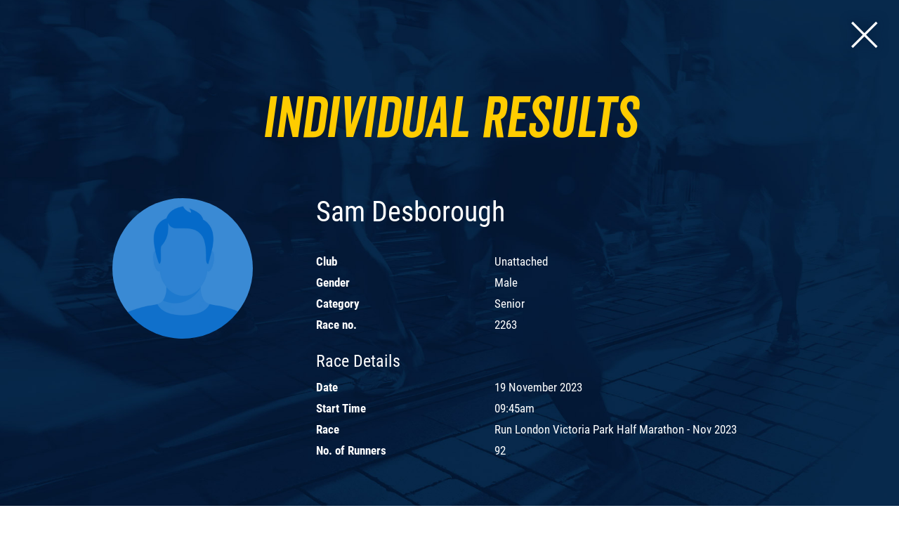

--- FILE ---
content_type: text/html; charset=UTF-8
request_url: https://runnation.co.uk/results/victoriapark-halfmarathon-nov-2023/2263
body_size: 2019
content:
<!DOCTYPE html>
<html>
<head>
    <meta charset="utf-8">
    <meta http-equiv="X-UA-Compatible" content="IE=edge">
    <meta name="viewport" content="width=device-width, initial-scale=1">
    <title>Sam Desborough result at Run London Victoria Park Half Marathon  - Nov 2023 - Run Nation</title>
            <link rel="stylesheet" href="https://runnation.co.uk/css/bootstrap.css" type="text/css">
        <link rel="stylesheet" href="https://runnation.co.uk/css/style.css?3faecf43059b79386c139538b442677a">
        <link rel="stylesheet" href="/css/responsive.css?3faecf43059b79386c139538b442677a">
        <!--[if lt IE 9]>
        <link rel="stylesheet" type="text/css" href="https://runnation.co.uk/css/ie.css">
        <![endif]-->
        <link rel="icon" type="image/x-icon" href="/images/favicon.png"/>
    <!-- Global site tag (gtag.js) - Google Analytics -->
<script async src="https://www.googletagmanager.com/gtag/js?id=UA-112821134-1"></script>
<script>
    window.dataLayer = window.dataLayer || [];
    function gtag() {
        dataLayer.push(arguments);
    }
    gtag('js', new Date());
    gtag('config', 'UA-112821134-1');
</script>
</head>
<body class="">

    <div class="background-mixed">

        <a href="/results/victoriapark-halfmarathon-nov-2023" class="cls_btn">
            <span id="search_close_icon">
                <i class="ion-ios-close-empty"></i>
            </span>
        </a>

        <div class="my_results">

            <div id="success_top">
                <div class="container">
                    <div class="row">
                        <div class="col-sm-12">
                            <h1 class="heading">Individual Results</h1>
                        </div><!-- col-sm-12 -->
                    </div><!-- row -->
                </div><!-- container -->
            </div><!-- top -->

            <div class="container">
                <div class="row">
                    <div class="col-sm-6">
                        <div id="user_img_left" class="clearfix">
                            <img src="/images/placeholder-male.gif"/>
                        </div><!-- user_img_left -->
                        <div class="user_detail">
                            <h2>Sam Desborough</h2>
                            <table cellpadding="0" cellspacing="0" border="0" width="100%">
                                <tr>
                                    <th>Club</th>
                                    <td>Unattached</td>
                                </tr>
                                <tr>
                                    <th>Gender</th>
                                    <td>Male</td>
                                </tr>
                                <tr>
                                    <th>Category</th>
                                    <td>Senior</td>
                                </tr>
                                <tr>
                                    <th>Race no.</th>
                                    <td>2263</td>
                                </tr>
                                                                                                                                                                    </table>
                        </div><!-- user_detail -->
                    </div><!-- col-sm-6 -->
                    <div class="col-sm-6">
                        <div class="user_detail user_detail_right ">
                            <h4>Race Details</h4>
                            <table cellpadding="0" cellspacing="0" border="0" width="100%">
                                <tr>
                                    <th>Date</th>
                                    <td>19 November 2023</td>
                                </tr>
                                <tr>
                                    <th>Start Time</th>
                                    <td>09:45am</td>
                                </tr>
                                <tr>
                                    <th>Race</th>
                                    <td>Run London Victoria Park Half Marathon  - Nov 2023</td>
                                </tr>
                                <tr>
                                    <th>No. of Runners</th>
                                    <td>92</td>
                                </tr>
                            </table>
                        </div><!-- user_detail -->
                    </div><!-- col-sm-6 -->
                </div><!-- row -->
            </div><!-- container -->
        </div><!-- my_account -->


        <!-- My Race -->

        <div>
            <div>
                <div class="sharethis-inline-share-buttons centered"></div>
                <div class="container">

                    <div id="time_section">
                        <div class="row">
                            <div class="col-sm-6">
                                <div class="gun_time">
                                    <p>Chip Time</p>
                                    <h2>01:37:27</h2>
                                </div><!-- gun_time -->
                            </div><!-- col-sm-6 -->
                            <div class="col-sm-6">
                                <div class="gun_time">
                                    <p>Gun Time</p>
                                    <h2>01:37:29</h2>
                                </div><!-- gun_time -->
                            </div><!-- col-sm-6 -->
                        </div><!-- row -->
                    </div><!-- gun_time_section -->
                    <div id="position_circles">
                        <div class="row">
                            <div class="col-sm-3">
                                <h2>Category Position</h2>
                                <div class="circle_category">
                                    <canvas id="stats_circle1">

                                    </canvas>
                                    <div class="circle_content clearfix">
                                        <h3>17<sup>th</sup></h3>
                                        <p>/ 56</p>
                                    </div>
                                </div>
                            </div><!-- col-sm-4 -->
                            <div class="col-sm-6">
                                <h2>Overall Position</h2>
                                <div class="circle_overall">
                                    <canvas id="stats_circle2">

                                    </canvas>
                                    <div class="circle_content clearfix">
                                        <h3>26<sup>th</sup></h3>
                                        <p>/ 92</p>
                                    </div><!-- gun_time -->
                                </div>
                            </div><!-- col-sm-4 -->
                            <div class="col-sm-3">
                                <h2>Gender Position</h2>
                                <div class="circle_gender">
                                    <canvas id="stats_circle3">

                                    </canvas>
                                    <div class="circle_content clearfix">
                                        <h3>25<sup>th</sup></h3>
                                        <p>/ 67</p>
                                    </div><!-- gun_time -->
                                </div>
                            </div><!-- col-sm-4 -->
                        </div><!-- row -->
                    </div><!-- position_section -->


                </div><!-- container -->
            </div>
        </div>
    </div><!-- page outer -->

        <script src="https://runnation.co.uk/js/modernizr.custom.js"></script>
    <script src="https://code.jquery.com/jquery-3.3.1.min.js" integrity="sha256-FgpCb/KJQlLNfOu91ta32o/NMZxltwRo8QtmkMRdAu8=" crossorigin="anonymous"></script>
    <script src="https://runnation.co.uk/js/bootstrap.js"></script>

    <script type='text/javascript' src='//platform-api.sharethis.com/js/sharethis.js#property=5a5dd741b4d5b800123095d2&product=inline-share-buttons' async='async'></script>
    <script src="https://cdnjs.cloudflare.com/ajax/libs/Chart.js/2.5.0/Chart.min.js"></script>

    <script type="text/javascript">

        new Chart(document.getElementById("stats_circle1"), {
            type: 'doughnut',
            data: {

                datasets: [
                    {
                        labels: [],
                        backgroundColor: ["#0053b1", "#549ee4"],
                        data: [17,56]
                    }
                ]
            },
            options: {
                cutoutPercentage: 70,

                legend: {
                    display: false,

                },
                tooltips: {
                    enabled: false
                }
            }
        });
    </script>

    <script type="text/javascript">

        new Chart(document.getElementById("stats_circle2"), {
            type: 'doughnut',
            data: {

                datasets: [
                    {
                        labels: [],
                        backgroundColor: ["#0053b1", "#549ee4"],
                        data: [26,92]
                    }
                ]
            },
            options: {
                cutoutPercentage: 70,

                legend: {
                    display: false,

                },
                tooltips: {
                    enabled: false
                }
            }
        });
    </script>

    <script type="text/javascript">

        new Chart(document.getElementById("stats_circle3"), {
            type: 'doughnut',
            data: {

                datasets: [
                    {
                        labels: [],
                        backgroundColor: ["#0053b1", "#549ee4"],
                        data: [25,67]
                    }
                ]
            },
            options: {
                cutoutPercentage: 70,

                legend: {
                    display: false,

                },
                tooltips: {
                    enabled: false
                }
            }
        });
    </script>


</body>
</html>
